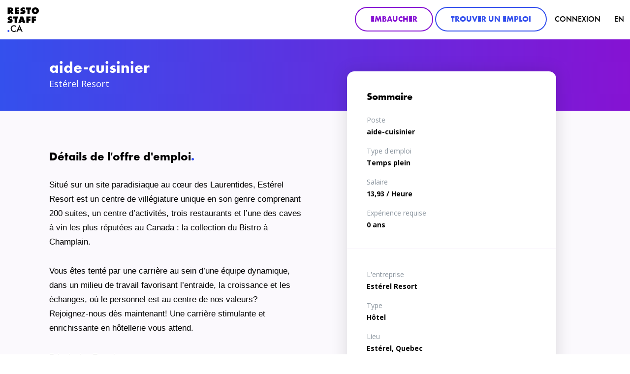

--- FILE ---
content_type: text/html; charset=utf-8
request_url: https://restostaff.ca/emplois/autre-poste/quebec/esterel/esterel-resort-aide-cuisinier-2021-11-08/
body_size: 42352
content:


<!DOCTYPE html>
<html lang="fr">
<head>
    <meta charset="utf-8">
    <meta http-equiv="X-UA-Compatible" content="IE=edge">
    <meta name="viewport" content="width=device-width, height=device-height, initial-scale=1">

    <meta name="author" content="">
    <meta property="og:image" content="/static/img/social-network.png"/>
    <meta name="google-site-verification" content="KGW1gw09mzhdV_34iel9SCz6fElAxw83rG9fsB7kANo" />

    <title>aide-cuisinier | RestoStaff.ca</title>
    
    <meta name="description" content="Situé sur un site paradisiaque au cœur des Laurentides, Estérel Resort est un centre de villégiature unique en son genre comprenant 200 suites, un centre d’activités, trois restaurants et l’une des caves à vin les plus réputées au Canada : la collection du Bistro à Champlain.

Vous êtes tenté par…">

    <link href="/static/css/vendors.css" rel="stylesheet">
    <link rel="stylesheet" href="https://maxcdn.bootstrapcdn.com/bootstrap/3.3.7/css/bootstrap.min.css"
          integrity="sha384-BVYiiSIFeK1dGmJRAkycuHAHRg32OmUcww7on3RYdg4Va+PmSTsz/K68vbdEjh4u" crossorigin="anonymous">
    <link rel="stylesheet" href="https://maxcdn.bootstrapcdn.com/font-awesome/4.7.0/css/font-awesome.min.css">
    <link href="/static/css/main.css" rel="stylesheet">
    


    
    <link rel="icon" href="/static/img/favicon.png">
    <link rel="apple-touch-icon" href="/static/img/touch-icon.png">
    <script src="https://use.typekit.net/wma7wnr.js"></script>
    <script src='https://www.google.com/recaptcha/api.js'></script>
    <script>try {
        Typekit.load({async: true});
    } catch (e) {
    }</script>
    
    <link rel="icon" href="/static/img/favicon.png">
    <link rel="apple-touch-icon" href="/static/img/touch-icon.png">

    <!--[if lt IE 9]>
        <script src="https://oss.maxcdn.com/html5shiv/3.7.2/html5shiv.min.js"></script>
        <script src="https://oss.maxcdn.com/respond/1.4.2/respond.min.js"></script>

        <![endif]-->

    
    <meta property="og:type" content="website"/>
    <meta property="og:url" content="/emplois/autre-poste/quebec/esterel/esterel-resort-aide-cuisinier-2021-11-08/"/>
    <meta property="og:title" content="aide-cuisinier"/>
    <meta property="og:description" content="Situé sur un site paradisiaque au cœur des Laurentides, Estérel Resort est un centre de villégiature unique en son genre comprenant 200 suites, un centre d’activités, trois restaurants et l’une des caves à vin les plus réputées au Canada : la collection du Bistro à Champlain.

Vous êtes tenté par…"/>
    <meta property="og:image" content="/static/img/social-network.png"/>

</head>
<body id="" class="" ontouchstart="">





    

<header>
    <nav class="navbar navbar-default">
        <div class="container-fluid">
            <div class="navbar-header">
                <button type="button" class="navbar-toggle collapsed" data-toggle="collapse"
                        data-target="#navbar-collapse" aria-expanded="false">
                    <span class="icon-bar"></span>
                    <span class="icon-bar"></span>
                    <span class="icon-bar"></span>
                </button>
                <a class="logo navbar-brand" href="/">
                    <svg xmlns="http://www.w3.org/2000/svg" viewBox="0 0 45.62 35.8"><defs><style>.cls-1{fill:#3450ed;}</style></defs><title>Fichier 2</title><g id="Calque_2" data-name="Calque 2"><g id="Calque_1-2" data-name="Calque 1"><path d="M.42,9.55V.21H4.64a3.72,3.72,0,0,1,2.86,1,3.09,3.09,0,0,1,.88,2.3,2.52,2.52,0,0,1-.52,1.67,2.23,2.23,0,0,1-1.29.74V6a1.31,1.31,0,0,1,.49.43l2.1,3.15H5.25L3.91,6.82a1.51,1.51,0,0,1-.13-.29l-.06,0v3ZM3.73,4.37h.39a1.11,1.11,0,0,0,.71-.21.74.74,0,0,0,.24-.57A.84.84,0,0,0,4.89,3a.74.74,0,0,0-.57-.25H3.73Z"/><path d="M10.72,9.55V.21H17V2.77H14.11v.87h2.65V6.09H14.11V7h3V9.55Z"/><path d="M24.9,3.19A3.62,3.62,0,0,0,23,2.49a1.11,1.11,0,0,0-.64.17.38.38,0,0,0-.17.34c0,.2,0,.38.55.49l1.08.24a3.15,3.15,0,0,1,1.6.8,2.49,2.49,0,0,1,.71,1.85,3,3,0,0,1-.84,2.2A4.4,4.4,0,0,1,22,9.76,7.76,7.76,0,0,1,18.8,9l-.31-.13,1-2.63.36.28a3.29,3.29,0,0,0,1.89.69,1.16,1.16,0,0,0,.73-.17.5.5,0,0,0,.18-.42.45.45,0,0,0-.11-.32,1.27,1.27,0,0,0-.64-.22L21.1,6a2.82,2.82,0,0,1-1.62-.8,2.33,2.33,0,0,1-.67-1.72,3,3,0,0,1,.91-2.23A4.35,4.35,0,0,1,23,0a5.28,5.28,0,0,1,2.84.81Z"/><path d="M29,9.55V3.17l-1.9.08v-3h7.14v3l-1.9-.08V9.55Z"/><path d="M44.31,8.26a5.77,5.77,0,0,1-7.76,0,4.76,4.76,0,0,1-1.3-3.39,4.76,4.76,0,0,1,1.3-3.38,5.77,5.77,0,0,1,7.76,0,4.76,4.76,0,0,1,1.3,3.38A4.76,4.76,0,0,1,44.31,8.26Zm-5.1-4.78a2.1,2.1,0,0,0-.53,1.4,2,2,0,0,0,.53,1.39,1.8,1.8,0,0,0,2.44,0,2,2,0,0,0,.53-1.39,1.9,1.9,0,0,0-.53-1.4A1.69,1.69,0,0,0,40.43,3,1.62,1.62,0,0,0,39.22,3.49Z"/><path d="M6.4,16.18a3.62,3.62,0,0,0-1.91-.7,1.11,1.11,0,0,0-.64.17.38.38,0,0,0-.17.34c0,.2,0,.38.55.49l1.08.24a3.15,3.15,0,0,1,1.6.8,2.49,2.49,0,0,1,.71,1.85,3,3,0,0,1-.84,2.2,4.4,4.4,0,0,1-3.29,1.19A7.76,7.76,0,0,1,.31,22L0,21.9l1-2.63.36.28a3.29,3.29,0,0,0,1.89.69A1.16,1.16,0,0,0,4,20.06a.5.5,0,0,0,.18-.42.45.45,0,0,0-.11-.32,1.27,1.27,0,0,0-.64-.22l-.83-.15A2.82,2.82,0,0,1,1,18.14a2.33,2.33,0,0,1-.67-1.72,3,3,0,0,1,.91-2.23A4.35,4.35,0,0,1,4.47,13a5.28,5.28,0,0,1,2.84.81Z"/><path d="M10.49,22.54V16.15l-1.9.08v-3h7.14v3l-1.9-.08v6.39Z"/><path d="M19.59,21.38l-.25,1.16H15.75L19,13.2h3.75l3.33,9.34h-3.6l-.31-1.16ZM21,16.32h-.13a4.87,4.87,0,0,1-.15,1.05l-.46,1.79h1.36l-.43-1.79A10.33,10.33,0,0,1,21,16.32Z"/><path d="M27.36,22.54V13.2h6.23v2.66H30.75v1h2.49v2.47H30.75v3.26Z"/><path d="M35.29,22.54V13.2h6.23v2.66H38.68v1h2.49v2.47H38.68v3.26Z"/><path class="cls-1" d="M.59,35.36a1.42,1.42,0,0,1,0-2,1.42,1.42,0,0,1,1-.43,1.47,1.47,0,0,1,1,.45,1.46,1.46,0,0,1,0,2,1.44,1.44,0,0,1-1,.43A1.42,1.42,0,0,1,.59,35.36Z"/><path d="M12.11,28.37a3.64,3.64,0,0,0-2.54-1,3.34,3.34,0,0,0-3.4,3.56,3.37,3.37,0,0,0,3.42,3.5,3.71,3.71,0,0,0,2.52-1.08V35a5.1,5.1,0,0,1-2.56.7,4.68,4.68,0,0,1-3.31-1.29,4.58,4.58,0,0,1-1.5-3.53,4.89,4.89,0,0,1,1.5-3.66A4.63,4.63,0,0,1,9.62,26a4.44,4.44,0,0,1,2.49.67Z"/><path d="M19.58,33.28h-4l-1,2.25H13l4.65-9.89,4.43,9.89H20.56ZM19,31.93l-1.39-3.17-1.44,3.17Z"/></g></g></svg>
                </a>
            </div>

            <div id="navbar-collapse" class="collapse navbar-collapse nav-primary-group">
                <ul class="nav navbar-nav navbar-right">

                    
                        <li class="navbar-btn hidden-xs hidden-sm">

                            <a href="/dashboard/signup/employer/"
                               class="btn btn-secondary-outline emp-counter">Embaucher</a>
                        </li>
                        <li class="navbar-btn hidden-xs hidden-sm">

                            <a href="/signup/candidate"
                               class="btn btn-primary-outline emp-counter">Trouver un emploi</a>
                        </li>
                        


                    
                    
                    
                        <li class="d5 title-text-normal"><a href="#" type="button" data-toggle="modal"
                                                            data-target="#modal-login">Connexion</a></li>
                    

                    
                        
                        
                            
                        
                        
                            
                        
                    
                        
                        
                            
                        
                        
                            
                                <li class="d5 title-text-normal">
                                    <a href="/en/jobs/other-position/quebec/esterel/esterel-resort-aide-cuisinier-2021-11-08/" title="Changer de langue: en">EN</a>
                                </li>
                            
                        
                    

                    
                        <li class="navbar-btn hidden-md hidden-lg">
                            <a href="/dashboard/signup/employer/"
                               class="btn btn-secondary-outline emp-counter">Embaucher</a>
                        </li>
                        <li class="navbar-btn hidden-md hidden-lg">
                            <a href="/signup/candidate"
                               class="btn btn-primary-outline emp-counter">Trouver un emploi</a>
                        </li>
                    
                </ul>
                <div class="clearfix"></div>
            </div>
        </div>
    </nav>
</header>



    <section class="hero hero-job-posting gradient-left-primary-right-secondary">
        <div class="container-lg">
            <div class="hero-job-posting-inner">
                <div class="text-wrapper">
                    <div class="row">
                        <div class="col-md-6">
                            <h1 class="d2 text-white">aide-cuisinier</h1>
                            <p class="text-white">Estérel Resort</p>
                        </div>
                    </div>
                </div>
            </div>
        </div>
    </section>

    <section id="job-posting-content" class="bg-grey-light">
        <div class="container-lg">
            <div class="flex-dbl-row">


                <div class="flex-dbl-col">
                    <div class="text-block-widget">
                        <h2 class="d3 text-black">Détails de l'offre d'emploi<span class="text-primary">.</span></h2>
                        <p>
                            <p style="margin-left:0cm; margin-right:0cm"><span style="font-size:11pt"><span style="font-family:Calibri,sans-serif"><span style="font-size:13.0pt"><span style="font-family:&quot;Century Gothic&quot;,sans-serif">Situé sur un site paradisiaque au cœur des Laurentides,</span></span> <span style="font-size:13.0pt"><span style="font-family:&quot;Century Gothic&quot;,sans-serif">Estérel Resort est un centre de villégiature unique en son genre comprenant 200 suites, un centre d’activités, trois restaurants et l’une des caves à vin les plus réputées au Canada : la collection du Bistro à Champlain.</span></span></span></span></p>

<p style="margin-left:0cm; margin-right:0cm"><span style="font-size:11pt"><span style="font-family:Calibri,sans-serif"><span style="font-size:13.0pt"><span style="font-family:&quot;Century Gothic&quot;,sans-serif">Vous êtes tenté par une carrière au sein d’une équipe dynamique, dans un milieu de travail favorisant l’entraide, la croissance et les échanges, où le personnel est au centre de nos valeurs?<br />
Rejoignez-nous dès maintenant! Une carrière stimulante et enrichissante en hôtellerie vous attend.</span></span></span></span></p>

<p><span style="font-size:12pt"><span style="font-family:&quot;Gill Sans MT&quot;,sans-serif"><span style="color:#7f7f7f"><span style="font-size:13.0pt">Principales Fonctions&nbsp;:</span></span></span></span></p>

<ul>
	<li style="text-align:justify"><span style="font-size:12pt"><span style="font-family:&quot;Gill Sans MT&quot;,sans-serif"><span style="color:#7f7f7f"><span style="font-size:13.0pt">Collaborer à la préparation et à la cuisson, par les méthodes appropriées, des viandes, légumes et autres aliments destinés à être consommés;</span></span></span></span></li>
	<li style="text-align:justify"><span style="font-size:12pt"><span style="font-family:&quot;Gill Sans MT&quot;,sans-serif"><span style="color:#7f7f7f"><span style="font-size:13.0pt">Contribuer à la préparation des ingrédients nécessaires à la préparation des plats;</span></span></span></span></li>
	<li style="text-align:justify"><span style="font-size:12pt"><span style="font-family:&quot;Gill Sans MT&quot;,sans-serif"><span style="color:#7f7f7f"><span style="font-size:13.0pt">Maintenir les normes de la qualité de la production et de la présentation au niveau des standards établis;</span></span></span></span></li>
	<li style="text-align:justify"><span style="font-size:12pt"><span style="font-family:&quot;Gill Sans MT&quot;,sans-serif"><span style="color:#7f7f7f"><span style="font-size:13.0pt">Voir au maintien de la propreté de l'environnement de travail, à l'entretien des équipements et au respect des normes d'hygiène, de salubrité, de santé et de sécurité;</span></span></span></span></li>
	<li style="text-align:justify"><span style="font-size:12pt"><span style="font-family:&quot;Gill Sans MT&quot;,sans-serif"><span style="color:#7f7f7f"><span style="font-size:13.0pt">Toutes autres tâches connexes et/ou nécessaires au bon déroulement des opérations.</span></span></span></span></li>
</ul>

<p><span style="font-size:12pt"><span style="font-family:&quot;Gill Sans MT&quot;,sans-serif"><span style="color:#7f7f7f"><span style="font-size:13.0pt">Compétences exigées&nbsp;:</span></span></span></span></p>

<ul>
	<li style="text-align:justify"><span style="font-size:12pt"><span style="font-family:&quot;Gill Sans MT&quot;,sans-serif"><span style="color:#7f7f7f"><span style="font-size:13.0pt">Posséder de 0 à 6 mois d’expérience pertinente;</span></span></span></span></li>
	<li style="text-align:justify"><span style="font-size:12pt"><span style="font-family:&quot;Gill Sans MT&quot;,sans-serif"><span style="color:#7f7f7f"><span style="font-size:13.0pt">Être en mesure de travailler dans un environnement où la chaleur peut être soutenue;</span></span></span></span></li>
	<li style="text-align:justify"><span style="font-size:12pt"><span style="font-family:&quot;Gill Sans MT&quot;,sans-serif"><span style="color:#7f7f7f"><span style="font-size:13.0pt">Bonne tolérance au stress;</span></span></span></span></li>
	<li style="text-align:justify"><span style="font-size:12pt"><span style="font-family:&quot;Gill Sans MT&quot;,sans-serif"><span style="color:#7f7f7f"><span style="font-size:13.0pt">Excellent service à la clientèle;</span></span></span></span></li>
	<li style="text-align:justify"><span style="font-size:12pt"><span style="font-family:&quot;Gill Sans MT&quot;,sans-serif"><span style="color:#7f7f7f"><span style="font-size:13.0pt">Sens élevé de l’organisation;</span></span></span></span></li>
	<li style="text-align:justify"><span style="font-size:12pt"><span style="font-family:&quot;Gill Sans MT&quot;,sans-serif"><span style="color:#7f7f7f"><span style="font-size:13.0pt">Rapidité d’exécution;</span></span></span></span></li>
	<li style="text-align:justify"><span style="font-size:12pt"><span style="font-family:&quot;Gill Sans MT&quot;,sans-serif"><span style="color:#7f7f7f"><span style="font-size:13.0pt">Responsable, débrouillard, courtois, et souriant;</span></span></span></span></li>
	<li style="text-align:justify"><span style="font-size:12pt"><span style="font-family:&quot;Gill Sans MT&quot;,sans-serif"><span style="color:#7f7f7f"><span style="font-size:13.0pt">Attitudes et comportements professionnels (discrétion, honnêteté, aptitudes pour le travail d’équipe, autonomie, etc.)</span></span></span></span></li>
</ul>

                        </p>
                    </div>
                    
                        <div class="text-block-widget">
                            <h2 class="d3 text-black">L'entreprise<span class="text-primary">.</span></h2>
                            <p>
                                <div style="text-align:justify">Bien plus qu’une escapade nocturne, l’Estérel Resort offre une évasion d’exception en pleine nature. Bordé de trois lacs navigables, d’une forêt laurentienne luxuriante et d’un spa nordique, l’Estérel Resort avec ses deux hôtels est un endroit enchanteur dans les Laurentides pour une sortie romantique.<br />
Le panorama irréprochable et les installations de l’Estérel Resort accueilleront magnifiquement des événements tels que mariages, congrès ou encore événements corporatifs. Les trois restaurants gastronomiques, les salles de réception, les suites avec foyer ainsi que les activités nautiques et de plein air réservent des moments inoubliables.<br />
<br />
<strong>Emplois</strong><br />
Vous voulez travailler dans un milieu stimulant et un environnement incomparable? Vous aimez le service à la clientèle?<br />
<br />
Joignez-vous à l’équipe dynamique de l'Estérel Resort!</div>

                            </p>
                        </div>
                    
                </div>

                <div class="flex-dbl-col sidebar-outer-wrapper custom-affix-container">
                    <div class="sidebar-inner-wrapper custom-affix">
                        <div class="side-bar-posting-widget">
                            <div class="side-bar-summary">
                                <h3 class="d4 text-black">Sommaire</h3>

                                <div class="side-bar-text-block">
                                    <span class="text-grey">Poste</span>
                                    <h4 class="text-black">aide-cuisinier</h4>
                                </div>

                                <div class="side-bar-text-block">
                                    <span class="text-grey">Type d'emploi</span>
                                    <h4 class="text-black">Temps plein</h4>
                                </div>

                                <div class="side-bar-text-block">
                                    <span class="text-grey">Salaire</span>
                                    <h4 class="text-black">
                                        
                                        13,93   / Heure
                                        

                                    </h4>
                                </div>

                                <div class="side-bar-text-block">
                                    <span class="text-grey">Expérience requise</span>
                                    <h4 class="text-black">0 ans</h4>
                                </div>
                            </div>

                            <div class="side-bar-company-info">
                                

                                <div class="side-bar-text-block">
                                    <span class="text-grey">L'entreprise</span>
                                    <h4 class="text-black">Estérel Resort</h4>
                                </div>

                                
                                    <div class="side-bar-text-block">
                                        <span class="text-grey">Type</span>
                                        <h4 class="text-black">
                                            Hôtel
                                        </h4>
                                    </div>
                                

                                <div class="side-bar-text-block">
                                    <span class="text-grey">Lieu</span>
                                    <h4 class="text-black">Estérel, Quebec</h4>
                                </div>
                            </div>

                            
                                <div class="post-button post-button-disabled" id="btn-already-applied"
                                        
                                     style="display: none"
                                        >
                                    <i class="fa fa-check"></i>
                                    Déjà postulé
                                </div>

                                <a class="post-button" href="#" id="btn-post"
                                        
                                        
                                   data-toggle="modal" data-target="#modal-login"
                                        >
                                    Postuler


                                </a>
                            


                        </div>
                    </div>
                </div>
            </div>
        </div>

    </section>

    <a href="/emplois/" class="large-call-to-action-widget">
        <div class="bg-container" style="background-image: url( /static/img/job-single-bottom-img.jpg)"></div>
        <div class="container">
            <div class="text-wrapper-flex">
                <div class="text-wrapper-flex-inner">
                    <h3 class="d3 text-white">Découvrez d’autres offres <br> comme celle-ci.</h3>
                    <button class="btn btn-default-outline">Retour vers la recherche</button>
                    <div class="clearfix"></div>
                </div>
            </div>
        </div>
    </a>

    

<script type="application/ld+json">
{
  "@context": "http://schema.org",
  "@type": "JobPosting",
  "baseSalary": {
    "@type": "MonetaryAmount",
    "currency": "CAD",
    "value": {
      "@type": "QuantitativeValue",
      "minValue": "13,93",
      "maxValue": "13,93",
      "value": "13,93",
      "unitText": "HOUR"
    }
  },
  "jobBenefits": "None",
  "datePosted": "2021-11-08",
  "description": "Situé sur un site paradisiaque au cœur des Laurentides, Estérel Resort est un centre de villégiature unique en son genre comprenant 200 suites, un centre d’activités, trois restaurants et l’une des caves à vin les plus réputées au Canada : la collection du Bistro à Champlain.

Vous êtes tenté par une carrière au sein d’une équipe dynamique, dans un milieu de travail favorisant l’entraide, la croissance et les échanges, où le personnel est au centre de nos valeurs?
Rejoignez-nous dès maintenant! Une carrière stimulante et enrichissante en hôtellerie vous attend.

Principales Fonctions&nbsp;:


	Collaborer à la préparation et à la cuisson, par les méthodes appropriées, des viandes, légumes et autres aliments destinés à être consommés;
	Contribuer à la préparation des ingrédients nécessaires à la préparation des plats;
	Maintenir les normes de la qualité de la production et de la présentation au niveau des standards établis;
	Voir au maintien de la propreté de l'environnement de travail, à l'entretien des équipements et au respect des normes d'hygiène, de salubrité, de santé et de sécurité;
	Toutes autres tâches connexes et/ou nécessaires au bon déroulement des opérations.


Compétences exigées&nbsp;:


	Posséder de 0 à 6 mois d’expérience pertinente;
	Être en mesure de travailler dans un environnement où la chaleur peut être soutenue;
	Bonne tolérance au stress;
	Excellent service à la clientèle;
	Sens élevé de l’organisation;
	Rapidité d’exécution;
	Responsable, débrouillard, courtois, et souriant;
	Attitudes et comportements professionnels (discrétion, honnêteté, aptitudes pour le travail d’équipe, autonomie, etc.)

",
  "educationRequirements": "None",
  "employmentType": "FULL_TIME",
  "experienceRequirements": "0 years",
  "incentiveCompensation": "13,93 maximum salary based on performance",
  "industry": "Restaurant & Hospitality",
  "jobLocation": {
    "@type": "Place",
    "address": {
      "@type": "PostalAddress",
      "addressLocality": "Estérel",
      "addressRegion": "Quebec",
      "addressCountry": "CA",
      "streetAddress": "39 Chemin Fridolin-Simard"
    }
  },
  "occupationalCategory": "Autre poste",
  "qualifications": "Autre poste and you need at least 0 years of industry experience",
  "responsibilities": "None",
  "salaryCurrency": "CAD",
  "skills": "Autre poste",
  "specialCommitments": "None",
  "title": "aide-cuisinier",
  "hiringOrganization": {
    "@type": "Organization",
    "name": "Estérel Resort"
  },
  "validThrough": "2025-12-13",
  "workHours": "FULL_TIME"
}
</script>




    

<footer class="section-padding-footer">

    <div class="container">
        <div class="row">
            <div class="col-sm-2 hidden-xs">
                 <div class="logo">
                     <svg xmlns="http://www.w3.org/2000/svg" viewBox="0 0 45.62 35.8"><defs><style>.cls-1{fill:#3450ed;}</style></defs><title>Fichier 2</title><g id="Calque_2" data-name="Calque 2"><g id="Calque_1-2" data-name="Calque 1"><path d="M.42,9.55V.21H4.64a3.72,3.72,0,0,1,2.86,1,3.09,3.09,0,0,1,.88,2.3,2.52,2.52,0,0,1-.52,1.67,2.23,2.23,0,0,1-1.29.74V6a1.31,1.31,0,0,1,.49.43l2.1,3.15H5.25L3.91,6.82a1.51,1.51,0,0,1-.13-.29l-.06,0v3ZM3.73,4.37h.39a1.11,1.11,0,0,0,.71-.21.74.74,0,0,0,.24-.57A.84.84,0,0,0,4.89,3a.74.74,0,0,0-.57-.25H3.73Z"/><path d="M10.72,9.55V.21H17V2.77H14.11v.87h2.65V6.09H14.11V7h3V9.55Z"/><path d="M24.9,3.19A3.62,3.62,0,0,0,23,2.49a1.11,1.11,0,0,0-.64.17.38.38,0,0,0-.17.34c0,.2,0,.38.55.49l1.08.24a3.15,3.15,0,0,1,1.6.8,2.49,2.49,0,0,1,.71,1.85,3,3,0,0,1-.84,2.2A4.4,4.4,0,0,1,22,9.76,7.76,7.76,0,0,1,18.8,9l-.31-.13,1-2.63.36.28a3.29,3.29,0,0,0,1.89.69,1.16,1.16,0,0,0,.73-.17.5.5,0,0,0,.18-.42.45.45,0,0,0-.11-.32,1.27,1.27,0,0,0-.64-.22L21.1,6a2.82,2.82,0,0,1-1.62-.8,2.33,2.33,0,0,1-.67-1.72,3,3,0,0,1,.91-2.23A4.35,4.35,0,0,1,23,0a5.28,5.28,0,0,1,2.84.81Z"/><path d="M29,9.55V3.17l-1.9.08v-3h7.14v3l-1.9-.08V9.55Z"/><path d="M44.31,8.26a5.77,5.77,0,0,1-7.76,0,4.76,4.76,0,0,1-1.3-3.39,4.76,4.76,0,0,1,1.3-3.38,5.77,5.77,0,0,1,7.76,0,4.76,4.76,0,0,1,1.3,3.38A4.76,4.76,0,0,1,44.31,8.26Zm-5.1-4.78a2.1,2.1,0,0,0-.53,1.4,2,2,0,0,0,.53,1.39,1.8,1.8,0,0,0,2.44,0,2,2,0,0,0,.53-1.39,1.9,1.9,0,0,0-.53-1.4A1.69,1.69,0,0,0,40.43,3,1.62,1.62,0,0,0,39.22,3.49Z"/><path d="M6.4,16.18a3.62,3.62,0,0,0-1.91-.7,1.11,1.11,0,0,0-.64.17.38.38,0,0,0-.17.34c0,.2,0,.38.55.49l1.08.24a3.15,3.15,0,0,1,1.6.8,2.49,2.49,0,0,1,.71,1.85,3,3,0,0,1-.84,2.2,4.4,4.4,0,0,1-3.29,1.19A7.76,7.76,0,0,1,.31,22L0,21.9l1-2.63.36.28a3.29,3.29,0,0,0,1.89.69A1.16,1.16,0,0,0,4,20.06a.5.5,0,0,0,.18-.42.45.45,0,0,0-.11-.32,1.27,1.27,0,0,0-.64-.22l-.83-.15A2.82,2.82,0,0,1,1,18.14a2.33,2.33,0,0,1-.67-1.72,3,3,0,0,1,.91-2.23A4.35,4.35,0,0,1,4.47,13a5.28,5.28,0,0,1,2.84.81Z"/><path d="M10.49,22.54V16.15l-1.9.08v-3h7.14v3l-1.9-.08v6.39Z"/><path d="M19.59,21.38l-.25,1.16H15.75L19,13.2h3.75l3.33,9.34h-3.6l-.31-1.16ZM21,16.32h-.13a4.87,4.87,0,0,1-.15,1.05l-.46,1.79h1.36l-.43-1.79A10.33,10.33,0,0,1,21,16.32Z"/><path d="M27.36,22.54V13.2h6.23v2.66H30.75v1h2.49v2.47H30.75v3.26Z"/><path d="M35.29,22.54V13.2h6.23v2.66H38.68v1h2.49v2.47H38.68v3.26Z"/><path class="cls-1" d="M.59,35.36a1.42,1.42,0,0,1,0-2,1.42,1.42,0,0,1,1-.43,1.47,1.47,0,0,1,1,.45,1.46,1.46,0,0,1,0,2,1.44,1.44,0,0,1-1,.43A1.42,1.42,0,0,1,.59,35.36Z"/><path d="M12.11,28.37a3.64,3.64,0,0,0-2.54-1,3.34,3.34,0,0,0-3.4,3.56,3.37,3.37,0,0,0,3.42,3.5,3.71,3.71,0,0,0,2.52-1.08V35a5.1,5.1,0,0,1-2.56.7,4.68,4.68,0,0,1-3.31-1.29,4.58,4.58,0,0,1-1.5-3.53,4.89,4.89,0,0,1,1.5-3.66A4.63,4.63,0,0,1,9.62,26a4.44,4.44,0,0,1,2.49.67Z"/><path d="M19.58,33.28h-4l-1,2.25H13l4.65-9.89,4.43,9.89H20.56ZM19,31.93l-1.39-3.17-1.44,3.17Z"/></g></g></svg>
                 </div>
                <ul class="footer-social">
                    <li>
                        <a href="https://www.facebook.com/restostaff/" target="_blank"><i class="fa fa-facebook-square"></i></a>
                    </li>
                    <li>
                        <a href="//twitter.com/RestostaffCa" target="_blank"><i class="fa fa-twitter-square"></i></a>
                    </li>
                </ul>
            </div>
            <div class="col-sm-2">
                <ul class="footer-nav">
                    <li class="title-text-normal ">
                        
                    </li>
                    <li class="title-text-normal ">
                       
                    </li>
                    <li class="title-text-normal ">
                        
                    </li>

                    <li class="title-text-normal ">
                        
                    </li>

                    


                        
                            <li class="title-text-normal"><a href="#" type="button" data-toggle="modal" data-target="#modal-login">Connexion</a></li>
                        
                </ul>
            </div>
            <div class="col-sm-5">

                <ul class="footer-nav employment">
                    

                    
                            <li>
                                <a href="/emplois/" class="text-black text-bold">Trouver une offres d'emploi</a>
                            </li>
                    
                </ul>
            </div>
            <div class="col-sm-3">
                <p class="copyright">© Droits d'auteur <span id="footer-date"></span> RestoStaff.ca</p>
                <a href="//nixa.ca" target="_blank" class="nixa-widget">
                    <div class="nixa-logo">
                        <img class="nixa-logo-img" src="/static/img/nixa.svg" alt="">
                    </div>
                    
                        <div class="nixa-text">Développement web par Nixa</div>
                    
                </a>
            </div>
            <div class="logo visible-xs">
               <svg xmlns="http://www.w3.org/2000/svg" viewBox="0 0 45.62 35.8"><defs><style>.cls-1{fill:#3450ed;}</style></defs><title>Fichier 2</title><g id="Calque_2" data-name="Calque 2"><g id="Calque_1-2" data-name="Calque 1"><path d="M.42,9.55V.21H4.64a3.72,3.72,0,0,1,2.86,1,3.09,3.09,0,0,1,.88,2.3,2.52,2.52,0,0,1-.52,1.67,2.23,2.23,0,0,1-1.29.74V6a1.31,1.31,0,0,1,.49.43l2.1,3.15H5.25L3.91,6.82a1.51,1.51,0,0,1-.13-.29l-.06,0v3ZM3.73,4.37h.39a1.11,1.11,0,0,0,.71-.21.74.74,0,0,0,.24-.57A.84.84,0,0,0,4.89,3a.74.74,0,0,0-.57-.25H3.73Z"/><path d="M10.72,9.55V.21H17V2.77H14.11v.87h2.65V6.09H14.11V7h3V9.55Z"/><path d="M24.9,3.19A3.62,3.62,0,0,0,23,2.49a1.11,1.11,0,0,0-.64.17.38.38,0,0,0-.17.34c0,.2,0,.38.55.49l1.08.24a3.15,3.15,0,0,1,1.6.8,2.49,2.49,0,0,1,.71,1.85,3,3,0,0,1-.84,2.2A4.4,4.4,0,0,1,22,9.76,7.76,7.76,0,0,1,18.8,9l-.31-.13,1-2.63.36.28a3.29,3.29,0,0,0,1.89.69,1.16,1.16,0,0,0,.73-.17.5.5,0,0,0,.18-.42.45.45,0,0,0-.11-.32,1.27,1.27,0,0,0-.64-.22L21.1,6a2.82,2.82,0,0,1-1.62-.8,2.33,2.33,0,0,1-.67-1.72,3,3,0,0,1,.91-2.23A4.35,4.35,0,0,1,23,0a5.28,5.28,0,0,1,2.84.81Z"/><path d="M29,9.55V3.17l-1.9.08v-3h7.14v3l-1.9-.08V9.55Z"/><path d="M44.31,8.26a5.77,5.77,0,0,1-7.76,0,4.76,4.76,0,0,1-1.3-3.39,4.76,4.76,0,0,1,1.3-3.38,5.77,5.77,0,0,1,7.76,0,4.76,4.76,0,0,1,1.3,3.38A4.76,4.76,0,0,1,44.31,8.26Zm-5.1-4.78a2.1,2.1,0,0,0-.53,1.4,2,2,0,0,0,.53,1.39,1.8,1.8,0,0,0,2.44,0,2,2,0,0,0,.53-1.39,1.9,1.9,0,0,0-.53-1.4A1.69,1.69,0,0,0,40.43,3,1.62,1.62,0,0,0,39.22,3.49Z"/><path d="M6.4,16.18a3.62,3.62,0,0,0-1.91-.7,1.11,1.11,0,0,0-.64.17.38.38,0,0,0-.17.34c0,.2,0,.38.55.49l1.08.24a3.15,3.15,0,0,1,1.6.8,2.49,2.49,0,0,1,.71,1.85,3,3,0,0,1-.84,2.2,4.4,4.4,0,0,1-3.29,1.19A7.76,7.76,0,0,1,.31,22L0,21.9l1-2.63.36.28a3.29,3.29,0,0,0,1.89.69A1.16,1.16,0,0,0,4,20.06a.5.5,0,0,0,.18-.42.45.45,0,0,0-.11-.32,1.27,1.27,0,0,0-.64-.22l-.83-.15A2.82,2.82,0,0,1,1,18.14a2.33,2.33,0,0,1-.67-1.72,3,3,0,0,1,.91-2.23A4.35,4.35,0,0,1,4.47,13a5.28,5.28,0,0,1,2.84.81Z"/><path d="M10.49,22.54V16.15l-1.9.08v-3h7.14v3l-1.9-.08v6.39Z"/><path d="M19.59,21.38l-.25,1.16H15.75L19,13.2h3.75l3.33,9.34h-3.6l-.31-1.16ZM21,16.32h-.13a4.87,4.87,0,0,1-.15,1.05l-.46,1.79h1.36l-.43-1.79A10.33,10.33,0,0,1,21,16.32Z"/><path d="M27.36,22.54V13.2h6.23v2.66H30.75v1h2.49v2.47H30.75v3.26Z"/><path d="M35.29,22.54V13.2h6.23v2.66H38.68v1h2.49v2.47H38.68v3.26Z"/><path class="cls-1" d="M.59,35.36a1.42,1.42,0,0,1,0-2,1.42,1.42,0,0,1,1-.43,1.47,1.47,0,0,1,1,.45,1.46,1.46,0,0,1,0,2,1.44,1.44,0,0,1-1,.43A1.42,1.42,0,0,1,.59,35.36Z"/><path d="M12.11,28.37a3.64,3.64,0,0,0-2.54-1,3.34,3.34,0,0,0-3.4,3.56,3.37,3.37,0,0,0,3.42,3.5,3.71,3.71,0,0,0,2.52-1.08V35a5.1,5.1,0,0,1-2.56.7,4.68,4.68,0,0,1-3.31-1.29,4.58,4.58,0,0,1-1.5-3.53,4.89,4.89,0,0,1,1.5-3.66A4.63,4.63,0,0,1,9.62,26a4.44,4.44,0,0,1,2.49.67Z"/><path d="M19.58,33.28h-4l-1,2.25H13l4.65-9.89,4.43,9.89H20.56ZM19,31.93l-1.39-3.17-1.44,3.17Z"/></g></g></svg>
            </div>
        </div>
    </div>
</footer>



<!-- Modal -->
<div class="modal fade" id="upgradeSubscriptionModal" tabindex="-1" role="dialog"
     aria-labelledby="upgradeSubscriptionModalLabel"
     aria-hidden="true">
    <div class="modal-dialog" role="document">
        <div class="modal-content card card-white card-dashboard">
            <div class="modal-body card-dashboard-body modal-bottom bg-grey-light">
                <h3 class="d5">Limite d'offres atteinte</h3>
                <p>Vous avez atteint le nombre limite d'offres pouvant être publiée avec votre abonnement courant. Pour publier plus d'offres, veuillez modifier votre abonnement pour un abonnement supérieur. </p>
            </div>
            <div class="modal-footer modal-footer-plain card-dashboard-footer">
                <button type="button" class="card-dashboard-footer-btn"
                        data-dismiss="modal">Annuler</button>
                <a href="/dashboard/subscription/" type="button"
                   class="card-dashboard-footer-btn">
                    Modifier mon abonnement</a>
            </div>
        </div>
        <div class="widget-loading" style="display: none;">
            <div class="widget-icon">
                <i class="fa fa-refresh fa-spin fa-2x fa-fw"></i>
            </div>
        </div>
    </div>
</div>

<script>
    document.getElementById('footer-date').innerHTML = new Date().getFullYear();
</script>


<script type="text/javascript" src="/jsi18n/"></script>
<script
        src="https://code.jquery.com/jquery-3.2.1.min.js"
        integrity="sha256-hwg4gsxgFZhOsEEamdOYGBf13FyQuiTwlAQgxVSNgt4="
        crossorigin="anonymous"></script>

<script src="https://maxcdn.bootstrapcdn.com/bootstrap/3.3.7/js/bootstrap.min.js"></script>
<script>
    // JQUERY NO CONFLICT
    var yl = yl || {};
    if (yl.jQuery === undefined) {
        if (typeof django !== 'undefined' && typeof django.jQuery !== 'undefined') {
            yl.jQuery = django.jQuery;
        } else if (typeof $ !== 'undefined') {
            yl.jQuery = $;
        }
    }
    var job_add_view_url = "/emplois/jobs_add_view/";
</script>




    
    
        <script src="/static/js/jquery.custom-file-input.js"></script>
        <script src="/static/js/app.min.js"></script>
    
    <script src="/static/src/tools/notify.min.js"></script>
    <script src="/static/jobs/js/app.min.js"></script>

    
        
        
            

<!-- Modal -->
<div id="modal-login" class="modal fade" role="dialog">
    


<div class="modal-dialog modal-xl">
    <!-- Modal content-->
    <div class="modal-content modal-login">
        <div class="modal-dual">
            
                <button type="button" class="modal-close" data-dismiss="modal">
                    <i class="fa fa-close" aria-hidden="true"></i>
                </button>
            
            <div class="modal-main">
                <div class="modal-main-upper">
                    <h4 class="d4 modal-title">Inscrivez-vous gratuitement!</h4>
                    <p><p>C'est gratuit! Rejoignez Restostaff.ca, le plus grand portail de recrutement en restauration &amp; hôtellerie.</p>
</p>
                </div>
                <div class="modal-main-lower">
                    <h4 class="d4 modal-title text-center text-grey-dark">
                        Je suis un...</h4>
                    <div class="row">
                        <div class="col-xxs-12 col-xs-6">
                            <a href="/signup/candidate" class="card user-type card-employee-alt">
                                <div class="card-employee-bg filter-3">
                                    <div class=""
                                         style="background-image: url('/static/img/jobs/job-cook.jpg')"></div>
                                </div>
                                <h3 class="d4 text-white card-employee-alt-title">Candidat</h3>
                            </a>
                        </div>
                        <div class="col-xxs-12 col-xs-6">
                            <a href="/dashboard/signup/employer/" class="card user-type card-employee-alt">
                                <div class="card-employee-bg filter-1">
                                    <div class=""
                                     style="background-image: url('/static/img/jobs/job-manager.jpg')"></div>
                                </div>
                                <h3 class="d4 text-white card-employee-alt-title">Recruteur</h3>
                            </a>
                        </div>
                    </div>
                </div>
            </div>
            <div class="modal-sidebar">
                <div class="modal-sidebar-upper">
                    <h4 class="d4 modal-title">Connexion</h4>
                    <p>Si vous avez déjà un compte, veuillez remplir ces champs pour vous connecter.</p>
                </div>
                <div class="modal-sidebar-middle">
                    <div class="form-default">
                        
                            
<div id="nixa-login-container">
    

<form class="form-signin" action="/login/ajax/?next=/emplois/autre-poste/quebec/esterel/esterel-resort-aide-cuisinier-2021-11-08/" method="post" id="nixa-login-form" novalidate>
    <input type='hidden' name='csrfmiddlewaretoken' value='rFYxWgGnRcBY2msKsu4oVcnOSHm7KYyn' />
    

    <div class="form-group">
        <label for="id_username">Courriel</label>
        <input class="form-control" id="id_username" maxlength="254" name="username" placeholder="Courriel" type="text" />
        
    </div>

    <div class="form-group">
        <label for="id_password">Mot de passe</label>
        <input class="form-control" id="id_password" name="password" placeholder="Mot de passe" type="password" />
        
    </div>
    <div class="checkbox">
        <div class="checkbox-custom">
            <input id="id_remember_me" name="remember_me" type="checkbox" />
            <label for="id_remember_me">Se Souvenir de moi</label>
        </div>
    </div>

    
    <button class="btn btn-primary btn-block btn-login-submit" type="submit">Connexion</button>
</form>
<script type="text/javascript" src="https://www.google.com/recaptcha/api.js?hl=fr"></script>

</div>
                            <script src="/static/nixa_login/js/nixa_login.min.js"></script>
                        
                    <a class="forgot-pass margin-top-sm" href="/password/reset/send/" >Vous avez oublié votre mot de passe?</a>
                    </div>
                </div>
            </div>
        </div>
    </div>
</div>
</div>
        
        

<!-- Modal -->
<div class="modal fade" id="modal-apply" tabindex="-1" role="dialog" aria-labelledby="modal-apply"
     aria-hidden="true">
    <div class="modal-dialog" role="document">
        <div class="modal-content card card-white card-dashboard">
            <div class="modal-body card-dashboard-body">
                <button type="button" class="card-dashboard-body-action" data-dismiss="modal">
                    <i class="fa fa-close" aria-hidden="true"></i>
                </button>
                <h2 id="promoteOfferModalLabel" class="d5 card-dashboard-body-title dashboard-margin-bottom-sm">
                    Voulez-vous postuler avec ces informations?</h2>
                <p>Votre demande sera envoyé directement à l'entreprise qui a publié l'offre. Validez les informations suivantes, qui seront joint à votre demande.</p>
            </div>
            <div class="modal-body card-dashboard-body modal-bottom bg-grey-light">
                
                    <div>
                        <h2 class="d5 card-dashboard-body-title">
                            Votre profil n'est pas complet</h2>
                        <div class="row">

                            <div class="col-sm-12">
                                <p>
                                    <strong>Veuillez renseigner les informations suivantes :</strong>
                                </p>
                                <ul>
                                    
                                </ul>

                            </div>
                        </div>
                    </div>
                
            </div>
            <div class="modal-footer modal-footer-plain card-dashboard-footer">
                
                    <a href="/profile/?next=/emplois/autre-poste/quebec/esterel/esterel-resort-aide-cuisinier-2021-11-08/" class="btn card-dashboard-footer-btn">Mettre à jour mes informations</a>
                
            </div>
        </div>
        <div class="widget-loading-alt" style="display: none;">
            <div class="widget-icon">
                <i class="fa fa-refresh fa-spin fa-2x fa-fw"></i>
            </div>
        </div>
    </div>
</div>
        

<!-- Modal -->
<div class="modal fade" id="modal-company-update-profile" tabindex="-1" role="dialog" aria-labelledby="modal-company-update-profile"
     aria-hidden="true">
    <div class="modal-dialog" role="document">
        <div class="modal-content card card-white card-dashboard">
            <div class="modal-body card-dashboard-body">
                <button type="button" class="card-dashboard-body-action" data-dismiss="modal">
                    <i class="fa fa-close" aria-hidden="true"></i>
                </button>
                <h2 id="promoteOfferModalLabel" class="d5 card-dashboard-body-title no-margin">
                    Informations manquantes</h2>
            </div>
            <div class="modal-body card-dashboard-body modal-bottom bg-grey-light">
                    
                        <p>
                        Vous ne pouvez pas publier une offre d'emploi puisque <strong>votre profil n'est pas a jour</strong>.
                        Remplissez tous les champs de votre profil afin de publier une offre d'emploi.
                    
            </div>
            <div class="modal-footer modal-footer-plain card-dashboard-footer">
                <a href="/dashboard/company/?next=/dashboard/new-job-offer/" class="btn card-dashboard-footer-btn">Mettre à jour mes informations</a>
            </div>
        </div>
    </div>
</div>
    
	<!-- cache version 2026-01-22 23:31:45 -->
    </body>
</html>



--- FILE ---
content_type: application/javascript
request_url: https://restostaff.ca/static/nixa_login/js/nixa_login.min.js
body_size: 665
content:
function getCookie(n){for(var e=n+"=",o=decodeURIComponent(document.cookie).split(";"),t=0;t<o.length;t++){for(var r=o[t];" "==r.charAt(0);)r=r.substring(1);if(0==r.indexOf(e))return r.substring(e.length,r.length)}return""}$(function(){$("div#nixa-login-container").on("submit","form#nixa-login-form",function(n){n.preventDefault();var e=$(this),o=e.attr("action"),t=e.serializeArray(),r=getCookie("csrftoken");$(t).each(function(n,e){"csrfmiddlewaretoken"===e.name&&(e.value=r)}),$.ajax({method:"POST",url:o,data:t,success:function(n){window.location=n.redirect},error:function(n){var e=JSON.parse(n.responseText);$("div#nixa-login-container").html(e.form)}})})});

--- FILE ---
content_type: application/javascript
request_url: https://restostaff.ca/static/js/app.min.js
body_size: 9042
content:
!function r(n,i,a){function s(t,e){if(!i[t]){if(!n[t]){var o="function"==typeof require&&require;if(!e&&o)return o(t,!0);if(c)return c(t,!0);throw(o=new Error("Cannot find module '"+t+"'")).code="MODULE_NOT_FOUND",o}o=i[t]={exports:{}},n[t][0].call(o.exports,function(e){return s(n[t][1][e]||e)},o,o.exports,r,n,i,a)}return i[t].exports}for(var c="function"==typeof require&&require,e=0;e<a.length;e++)s(a[e]);return s}({"/Volumes/Extreme_SSD/Project/resto_staff/apps/front/static/src/app.es6.js":[function(e,t,o){"use strict";var r=a(e("./tools/cookie.es6")),n=a(e("./ui.es6")),i=e("../../../jobs/static/jobs/src/job_search.es6");function a(e){return e&&e.__esModule?e:{default:e}}$(document).ready(function(){var e=r.default.getCookie("csrftoken");$.ajaxSetup({headers:{"X-CSRFToken":e}}),n.default.init(),(0,i.jobToolTip)()}),$(window).on("load",function(){n.default.load()})},{"../../../jobs/static/jobs/src/job_search.es6":"/Volumes/Extreme_SSD/Project/resto_staff/apps/jobs/static/jobs/src/job_search.es6.js","./tools/cookie.es6":"/Volumes/Extreme_SSD/Project/resto_staff/apps/front/static/src/tools/cookie.es6.js","./ui.es6":"/Volumes/Extreme_SSD/Project/resto_staff/apps/front/static/src/ui.es6.js"}],"/Volumes/Extreme_SSD/Project/resto_staff/apps/front/static/src/tools/cookie.es6.js":[function(e,t,o){"use strict";function a(e,t){return function(e){if(Array.isArray(e))return e}(e)||function(e,t){var o=e&&("undefined"!=typeof Symbol&&e[Symbol.iterator]||e["@@iterator"]);if(null!=o){var r,n,i=[],a=!0,s=!1;try{for(o=o.call(e);!(a=(r=o.next()).done)&&(i.push(r.value),!t||i.length!==t);a=!0);}catch(e){s=!0,n=e}finally{try{a||null==o.return||o.return()}finally{if(s)throw n}}return i}}(e,t)||s(e,t)||function(){throw new TypeError("Invalid attempt to destructure non-iterable instance.\nIn order to be iterable, non-array objects must have a [Symbol.iterator]() method.")}()}function s(e,t){if(e){if("string"==typeof e)return r(e,t);var o=Object.prototype.toString.call(e).slice(8,-1);return"Map"===(o="Object"===o&&e.constructor?e.constructor.name:o)||"Set"===o?Array.from(e):"Arguments"===o||/^(?:Ui|I)nt(?:8|16|32)(?:Clamped)?Array$/.test(o)?r(e,t):void 0}}function r(e,t){(null==t||t>e.length)&&(t=e.length);for(var o=0,r=new Array(t);o<t;o++)r[o]=e[o];return r}function n(e,t){for(var o=0;o<t.length;o++){var r=t[o];r.enumerable=r.enumerable||!1,r.configurable=!0,"value"in r&&(r.writable=!0),Object.defineProperty(e,r.key,r)}}Object.defineProperty(o,"__esModule",{value:!0}),o.default=void 0;var i=new(function(){function i(){!function(e,t){if(!(e instanceof t))throw new TypeError("Cannot call a class as a function")}(this,i),this._cookies={};var e,t=function(e,t){var o="undefined"!=typeof Symbol&&e[Symbol.iterator]||e["@@iterator"];if(!o){if(Array.isArray(e)||(o=s(e))||t&&e&&"number"==typeof e.length){o&&(e=o);var r=0,t=function(){};return{s:t,n:function(){return r>=e.length?{done:!0}:{done:!1,value:e[r++]}},e:function(e){throw e},f:t}}throw new TypeError("Invalid attempt to iterate non-iterable instance.\nIn order to be iterable, non-array objects must have a [Symbol.iterator]() method.")}var n,i=!0,a=!1;return{s:function(){o=o.call(e)},n:function(){var e=o.next();return i=e.done,e},e:function(e){a=!0,n=e},f:function(){try{i||null==o.return||o.return()}finally{if(a)throw n}}}}(document.cookie.split(";"));try{for(t.s();!(e=t.n()).done;){var o=a(e.value.trim().split("="),2),r=o[0],n=o[1];this._cookies[r]=decodeURIComponent(n)}}catch(e){t.e(e)}finally{t.f()}}var e,t,o;return e=i,(t=[{key:"getCookie",value:function(e){return this._cookies[e]}}])&&n(e.prototype,t),o&&n(e,o),i}());o.default=i},{}],"/Volumes/Extreme_SSD/Project/resto_staff/apps/front/static/src/ui.es6.js":[function(e,t,o){"use strict";function n(e,t){for(var o=0;o<t.length;o++){var r=t[o];r.enumerable=r.enumerable||!1,r.configurable=!0,"value"in r&&(r.writable=!0),Object.defineProperty(e,r.key,r)}}Object.defineProperty(o,"__esModule",{value:!0}),o.default=void 0;var r=new(function(){function e(){!function(e,t){if(!(e instanceof t))throw new TypeError("Cannot call a class as a function")}(this,e)}var t,o,r;return t=e,(o=[{key:"init",value:function(){this.notificationSettings();var e,t,o;$("input[type=file]").change(function(e){var t=$(e.currentTarget),o=t.parent().parent().parent(),r="error_"+t.attr("id"),n=$("#"+r),r=$("<p>",{id:r,text:"This file is too large (max 5 MB)",class:"help-block"});5e6<e.currentTarget.files[0].size?(t.val(""),n.remove(),o.append(r),o.parent().addClass("has-error")):(o.parent().removeClass("has-error"),n.remove())}),$("#page-404").length&&$("footer").hide(),$(".read-more-widget-collapse-content").length&&$(".read-more-widget-collapse-content").innerHeight()<=95&&$(".read-more-widget-button").hide(),$(document).on("click",".dropdown-multi .dropdown-menu",function(e){e.stopPropagation()}),$(function(){var e=$("#id-messages");0<e.length&&$.notify(e.data("messages"),"success")}),$(".custom-affix").length&&$(".custom-affix-container").length&&(e=function(){var e=$(window).scrollTop(),e=$(window).height()/2+e;o.css("min-height",t.innerHeight()+"px"),$(o).offset().top>=e-$(t).innerHeight()/2?(t.addClass("top"),t.removeClass("active"),t.removeClass("bottom")):$(o).offset().top<=e-$(o).innerHeight()+$(t).innerHeight()/2?(t.addClass("bottom"),t.removeClass("top"),t.removeClass("active")):(t.addClass("active"),t.removeClass("top"),t.removeClass("bottom"))},t=$(".custom-affix"),(o=$(".custom-affix-container")).position(),e(),$(window).scroll(function(){e()}))}},{key:"load",value:function(){function t(e){.5<Math.random()&&o++,setTimeout(t,300),r.html(o)}var o=0,r=$(".hero-counter");r.length&&(o=r.html(),t())}},{key:"notificationSettings",value:function(){$.notify&&$.notify.defaults({autoHideDelay:1e4})}}])&&n(t.prototype,o),r&&n(t,r),e}());o.default=r},{}],"/Volumes/Extreme_SSD/Project/resto_staff/apps/jobs/static/jobs/src/job_search.es6.js":[function(e,t,o){"use strict";Object.defineProperty(o,"__esModule",{value:!0}),o.refreshPromotedJobsResults=a,o.refreshJobsResults=s,o.initializeSelect2=function(){var r=$(n),e=r.data("url"),t=r.data("placeholder");r.select2({ajax:{url:e,dataType:"json"},placeholder:t,allowClear:!0,minimumInputLength:1}),r.on("change",function(e){var t=(t=r.val())&&t.split("_"),o=$(i).data("job-category"),o=(o=void 0===o||""==o?gettext("all"):o)+"/";t&&1<t.length?o+=t[1]+"/"+t[0]:o+="canada/"+gettext("all"),o="en"==$("html").attr("lang")?"/en/"+gettext("jobs")+"/"+o:"/"+gettext("jobs")+"/"+o,window.location.href=o})},o.initializeJobCategoryDropdown=function(){$(r).on("click",function(e){e.preventDefault();e=$(e.target);$(".dropdown-toggle").html(e.html()+'<i class="fa fa-chevron-down"></i>'),$(i).data("job-category",e.data("job-category")),$(i).data("cat-id",e.data("cat-id")),s(),a()})},o.initializeJobCatSelect=function(){var e=window.location.href,e=/job-category=([^&]+)/.exec(e);e&&$("[data-job-category='".concat(e[1],"']")).trigger("click")},o.jobToolTip=function(){function t(e,t){var o=$(window).scrollTop()+$(window).height()-(e.offset().top+e.height());e.offset().top-$(window).scrollTop()<o?(t.css("top",e.height()+10+"px"),$(t.find(".square")).css("top","-15px"),$(t.find(".square")).css("bottom","initial")):(t.css("top",-1*(t.height()+50)+"px"),$(t.find(".square")).css("top","initial"),$(t.find(".square")).css("bottom","-15px"))}$(".job-bubble").hide(),/Android|webOS|iPhone|iPad|iPod|BlackBerry|IEMobile|Opera Mini/i.test(navigator.userAgent)?$(".card-job-posting, .job-list-single").on("touchstart",function(e){$(".dropdown-widget").css("z-index","0"),$(e.currentTarget).find(".job-bubble").show(),$(e.currentTarget).css("z-index","100"),$(".card-jobs-featured").css("z-index","50"),t($(e.currentTarget),$(e.currentTarget).find(".job-bubble"))}).on("touchend",function(e){$(e.currentTarget).find(".job-bubble").hide(),$(e.currentTarget).css("z-index","0"),$(".card-jobs-featured, .card-job-posting").css("z-index","initial"),$(".dropdown-widget").css("z-index","1001")}):$(".card-job-posting, .job-list-single").mouseenter(function(e){$(".dropdown-widget").css("z-index","0"),$(e.currentTarget).find(".job-bubble").show(),$(e.currentTarget).css("z-index","100"),$(".card-jobs-featured").css("z-index","50"),t($(e.currentTarget),$(e.currentTarget).find(".job-bubble"))}).mouseleave(function(e){$(e.currentTarget).find(".job-bubble").hide(),$(e.currentTarget).css("z-index","0"),$(".card-jobs-featured, .card-job-posting").css("z-index","initial"),$(".dropdown-widget").css("z-index","1001")})},o.DROPDOWN_MENU=o.CITY_REGION_SELECT=o.JOBS_RESULTS=o.PROMOTED_JOBS_RESULTS=o.PAGINATE_BUTTONS=void 0;o.PAGINATE_BUTTONS="ul.pagination li a";o.PROMOTED_JOBS_RESULTS="section#job-postings-featured";o.JOBS_RESULTS="section#job-postings";var n=".select2-ajax-search";o.CITY_REGION_SELECT=n;var r="#search-job-categories a",i="ul#search-job-categories";function a(){s()}function s(){$(n).change()}o.DROPDOWN_MENU=i},{}]},{},["/Volumes/Extreme_SSD/Project/resto_staff/apps/front/static/src/app.es6.js"]);
//# sourceMappingURL=app.min.js.map
